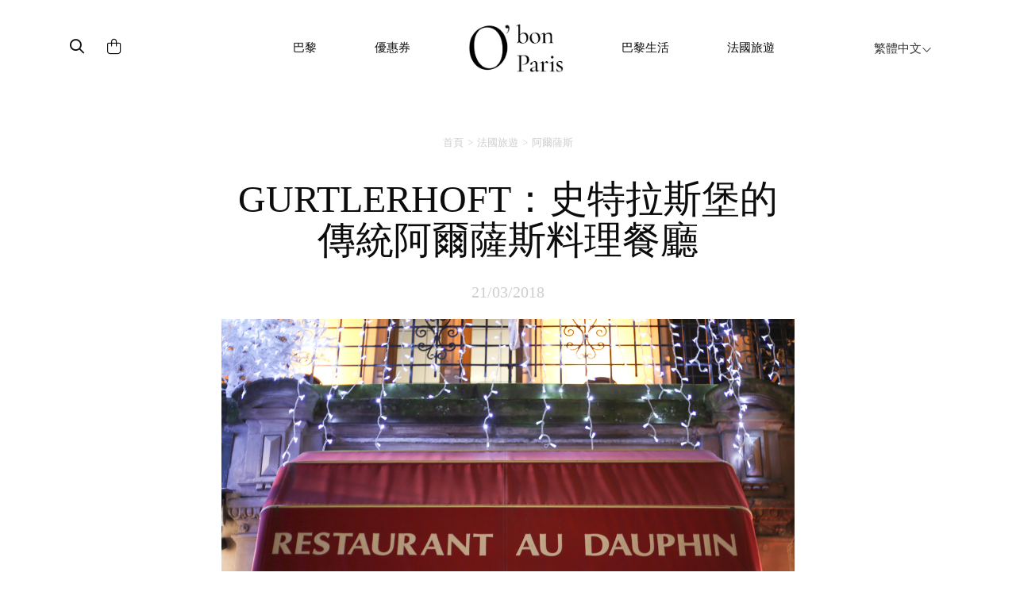

--- FILE ---
content_type: text/html; charset=UTF-8
request_url: https://www.obonparis.com/zh-TW/magazine/gurtlerhoft-traditional-alsatian-restaurant-in-strasbourg
body_size: 9262
content:
<!DOCTYPE html>
<html lang="zh-TW">
<head>
    <meta charset="utf-8">
    <meta http-equiv="X-UA-Compatible" content="IE=edge">
    <meta name="csrf-token" content="rMwf9I9i2ayBKnTP95dBzTozXm9ncy6yUgWiYQXL">
    <meta name="viewport" content="width=device-width, initial-scale=1, maximum-scale=1, user-scalable=0">
    <link rel="icon" href="https://www.obonparis.com/favicon.ico"/>
    <meta name="baidu-site-verification" content="flxOod6BAA"/>
    <title>GURTLERHOFT：史特拉斯堡的傳統阿爾薩斯料理餐廳 | O'bon Paris | 法國文化美食自由行</title>

            <meta property="og:title" content="GURTLERHOFT：史特拉斯堡的傳統阿爾薩斯料理餐廳 - O'bon Paris" />
<meta property="og:type" content="article" />
<meta property="og:image" content="https://www.obonparis.com/img/logo.png" />
<meta property="og:description" content="- #美食 .&nbsp;GURTLERHORF 地址: 13 Place de la Cath&eacute;drale, 67000 Strasbourg (史特拉斯堡)交通: 從輕軌站Langstross站(A線和D線)走過去只要5分鐘，在史特拉斯堡大教堂右前方&nbsp;營業時間:&nbsp;每日11:45 - 13:45, 18:30 - 22:00價格: 20 至 30 歐元&nbsp;INTRO 介紹如果你有機會來史特..." />
<meta property="og:url" content="https://www.obonparis.com/zh-TW/magazine/gurtlerhoft-traditional-alsatian-restaurant-in-strasbourg" />

    <meta property="fb:app_id" content="1073148399364857"/>

                <link href='//fonts.googleapis.com/css?family=Ubuntu:300,400,500,700' rel='stylesheet' type='text/css'>
        <link href="https://fonts.googleapis.com/css?family=Roboto:300,400,500,700&amp;subset=cyrillic-ext,greek-ext,latin-ext,vietnamese"
              rel="stylesheet">
        <link href="https://fonts.googleapis.com/css?family=Satisfy" rel="stylesheet">
    
    <script src="https://use.typekit.net/nqz5pdt.js"></script>
    <script>try {
            Typekit.load({async: true});
        } catch (e) {
        }</script>

    <!-- Latest compiled and minified CSS -->
    <link rel="stylesheet" href="https://cdn.jsdelivr.net/npm/bootstrap@3.4.1/dist/css/bootstrap.min.css" integrity="sha384-HSMxcRTRxnN+Bdg0JdbxYKrThecOKuH5zCYotlSAcp1+c8xmyTe9GYg1l9a69psu" crossorigin="anonymous">
    <link href="https://www.obonparis.com/js/datatables/css/dataTables.bootstrap.css?t=2023-06-21_17-58-00"
          rel="stylesheet">
    <link href="https://www.obonparis.com/vendor/redactor/redactor.css?t=2023-06-21_17-58-00" rel="stylesheet">
    <link href="https://www.obonparis.com/vendor/select2/select2.css?t=2023-06-21_17-58-00" rel="stylesheet">
    <link href="https://www.obonparis.com/vendor/select2/select2_bootstrap.css?t=2023-06-21_17-58-00"
          rel="stylesheet">
    <link href="https://www.obonparis.com/vendor/fancybox/jquery.fancybox.css?v=2.1.5" rel="stylesheet" type="text/css"
          media="screen"/>
    <link href="//cdnjs.cloudflare.com/ajax/libs/toastr.js/latest/css/toastr.min.css" rel="stylesheet" type="text/css"
          media="screen"/>

        <link href="https://www.obonparis.com/build/css/app-e666c6eec8.css" rel="stylesheet">

    
    
    <link href="https://www.obonparis.com/css/v3.css?t=2023-06-21_17-58-00" rel="stylesheet">
    <link href="https://www.obonparis.com/css/v2023.css?t=1769246015" rel="stylesheet">

    <!--[if lt IE 9]>
    <script src="https://oss.maxcdn.com/html5shiv/3.7.2/html5shiv.min.js"></script>
    <script src="https://oss.maxcdn.com/respond/1.4.2/respond.min.js"></script><![endif]-->
    <script src="https://kit.fontawesome.com/71908662be.js" crossorigin="anonymous"></script>


    <script src="https://www.obonparis.com/js/jquery-1.11.3.min.js"></script>
    <script src="https://www.obonparis.com/js/datatables/js/jquery.dataTables.min.js?t=2023-06-21_17-58-00"></script>
    <script src="https://www.obonparis.com/js/datatables/js/dataTables.bootstrap.js?t=2023-06-21_17-58-00"></script>
    <!-- Latest compiled and minified JavaScript -->
    <script src="https://cdn.jsdelivr.net/npm/bootstrap@3.4.1/dist/js/bootstrap.min.js" integrity="sha384-aJ21OjlMXNL5UyIl/XNwTMqvzeRMZH2w8c5cRVpzpU8Y5bApTppSuUkhZXN0VxHd" crossorigin="anonymous"></script>
    <script src="https://www.obonparis.com/vendor/select2/select2.min.js?t=2023-06-21_17-58-00"></script>
    <script src="https://www.obonparis.com/vendor/fancybox/jquery.fancybox.pack.js?v=2.1.5" type="text/javascript"></script>
    <script src="https://www.obonparis.com/js/jquery-polyglot.language.switcher.js?t=2023-06-21_17-58-00"
            type="text/javascript"></script>
            <script type="text/javascript" src="//cdnjs.cloudflare.com/ajax/libs/toastr.js/latest/js/toastr.min.js"
            type="text/javascript"></script>

    <script src="https://www.obonparis.com/js/main.js?t=2023-06-21_17-58-00"></script>

    <script src="https://www.obonparis.com/js/jquery.modal.min.js"></script>
    <!-- Google tag (gtag.js) -->
<script async src="https://www.googletagmanager.com/gtag/js?id=G-S2TPPPDHXM"></script>
<script>
    window.dataLayer = window.dataLayer || [];
    function gtag(){dataLayer.push(arguments);}
    gtag('js', new Date());

    gtag('config', 'G-S2TPPPDHXM');
</script>

<script type="text/javascript" id="inspectletjs">
    window.__insp = window.__insp || [];
    __insp.push(['wid', 1265667110]);
    (function() {
        function ldinsp(){if(typeof window.__inspld != "undefined") return; window.__inspld = 1; var insp = document.createElement('script'); insp.type = 'text/javascript'; insp.async = true; insp.id = "inspsync"; insp.src = ('https:' == document.location.protocol ? 'https' : 'http') + '://cdn.inspectlet.com/inspectlet.js'; var x = document.getElementsByTagName('script')[0]; x.parentNode.insertBefore(insp, x); };
        setTimeout(ldinsp, 500); document.readyState != "complete" ? (window.attachEvent ? window.attachEvent('onload', ldinsp) : window.addEventListener('load', ldinsp, false)) : ldinsp();
    })();
</script>

    <script>
        var _hmt = _hmt || [];
        (function () {
            var hm = document.createElement("script");
            hm.src = "https://hm.baidu.com/hm.js?c94aee7693a7d4bfd41d5d17e9299b2a";
            var s = document.getElementsByTagName("script")[0];
            s.parentNode.insertBefore(hm, s);
        })();
    </script>

    </head>
<body>
    <div id="fb-root"></div>
    <script>(function (d, s, id) {
            var js, fjs = d.getElementsByTagName(s)[0];
            if (d.getElementById(id)) return;
            js = d.createElement(s);
            js.id = id;
            js.src = "//connect.facebook.net/en_US/sdk.js#xfbml=1&version=v2.5&appId=1073148399364857";
            fjs.parentNode.insertBefore(js, fjs);
        }(document, 'script', 'facebook-jssdk'));
    </script>


    <!--end header-->



    


    <div class="container navbar-container">


        <nav id="header-menu-responsive" class="navbar hidden-md hidden-lg nav-responsive">
            <div class="container-fluid">
                <ul class="row list-inline d-flex justify-content-between navbar-content align-items-center">
                    <div
                            style="
                    display: flex;
                    flex-direction: row;
                    align-items: center;
                    width: 31%;
                    transform: translateX(-10px);
                    "
                    >
                        <li style="width: 33.33%;transform: translateY(2px);">
                            <button id="menu-btn" type="button" class="collapsed main-menu-bars" data-toggle="collapse"
                                    data-target="#main-navbar" aria-expanded="false">
                                <span class="sr-only">Toggle navigation</span>
                                <i id="menu-icon" class="fal fa-bars"></i>
                            </button>
                        </li>
                        <li style="width: 33.33%">
                            <div class="form-inline">
                                <button class="header-search-submit-button" type="submit"><i class="fa-regular fa-search header-search-submit"></i></button>
                            </div>
                        </li>
                        <li style="width: 33.33%;display: flex; justify-content: start">
                            <a href="https://www.obonparis.com/zh-TW/cart">
                                <i class="fal fa-shopping-bag header-search-submit"></i>
                            </a>
                        </li>
                    </div>

                    <li style="width: 38%;">
                        <a href="https://www.obonparis.com/zh-TW" class="logo-link"
                           title="欧棒巴黎"><img
                                    src="https://www.obonparis.com/img/logo_2023.png"
                                    style="width: 68px;"
                            /></a>
                    </li>

                    <li class="li-lg-switcher" style="width: 31%;z-index: 9999; transform: translateX(-8px);">
                        <div id="header-language-dropdown-mobile">
                            <div class="polyglot-language-switcher">
                                <ul style="display: none">
                                                                            <li>
                                            <a rel="alternate" hreflang="en"
                                               href="https://www.obonparis.com/en/magazine/gurtlerhoft-traditional-alsatian-restaurant-in-strasbourg"
                                               title="English"
                                               data-lang-id="en">
                                                English
                                                <i class="fal fa-angle-down"></i>
                                            </a>
                                        </li>
                                                                            <li>
                                            <a rel="alternate" hreflang="ko"
                                               href="https://www.obonparis.com/ko/magazine/gurtlerhoft-traditional-alsatian-restaurant-in-strasbourg"
                                               title="한국어"
                                               data-lang-id="ko">
                                                한국어
                                                <i class="fal fa-angle-down"></i>
                                            </a>
                                        </li>
                                                                            <li>
                                            <a rel="alternate" hreflang="zh"
                                               href="https://www.obonparis.com/zh/magazine/gurtlerhoft-traditional-alsatian-restaurant-in-strasbourg"
                                               title="简体中文"
                                               data-lang-id="zh">
                                                简体中文
                                                <i class="fal fa-angle-down"></i>
                                            </a>
                                        </li>
                                                                            <li>
                                            <a rel="alternate" hreflang="zh-TW"
                                               href="https://www.obonparis.com/zh-TW/magazine/gurtlerhoft-traditional-alsatian-restaurant-in-strasbourg"
                                               title="繁體中文"
                                               data-lang-id="zh-TW">
                                                繁體中文
                                                <i class="fal fa-angle-down"></i>
                                            </a>
                                        </li>
                                                                            <li>
                                            <a rel="alternate" hreflang="ja"
                                               href="https://www.obonparis.com/ja/magazine/gurtlerhoft-traditional-alsatian-restaurant-in-strasbourg"
                                               title="日本語"
                                               data-lang-id="ja">
                                                日本語
                                                <i class="fal fa-angle-down"></i>
                                            </a>
                                        </li>
                                                                            <li>
                                            <a rel="alternate" hreflang="vi"
                                               href="https://www.obonparis.com/vi/magazine/gurtlerhoft-traditional-alsatian-restaurant-in-strasbourg"
                                               title="Tiếng Việt"
                                               data-lang-id="vi">
                                                Tiếng Việt
                                                <i class="fal fa-angle-down"></i>
                                            </a>
                                        </li>
                                                                            <li>
                                            <a rel="alternate" hreflang="th"
                                               href="https://www.obonparis.com/th/magazine/gurtlerhoft-traditional-alsatian-restaurant-in-strasbourg"
                                               title="ไทย"
                                               data-lang-id="th">
                                                ไทย
                                                <i class="fal fa-angle-down"></i>
                                            </a>
                                        </li>
                                                                            <li>
                                            <a rel="alternate" hreflang="es"
                                               href="https://www.obonparis.com/es/magazine/gurtlerhoft-traditional-alsatian-restaurant-in-strasbourg"
                                               title="Espa&ntilde;ol"
                                               data-lang-id="es">
                                                Espa&ntilde;ol
                                                <i class="fal fa-angle-down"></i>
                                            </a>
                                        </li>
                                                                            <li>
                                            <a rel="alternate" hreflang="pt"
                                               href="https://www.obonparis.com/pt/magazine/gurtlerhoft-traditional-alsatian-restaurant-in-strasbourg"
                                               title="Portugu&ecirc;s"
                                               data-lang-id="pt">
                                                Portugu&ecirc;s
                                                <i class="fal fa-angle-down"></i>
                                            </a>
                                        </li>
                                                                    </ul>
                            </div>
                        </div>
                    </li>
                </ul>


                <div class="collapse navbar-collapse-lg" id="main-navbar">
                    <ul class="nav navbar-nav col-xs-12 col-sm-12" style="padding-left: 0px !important">
                                                                                    <li class="dropdown mobile-menu">
                                    <a href="#" data-toggle="dropdown" role="button" aria-haspopup="true"
                                       aria-expanded="false">
                                        巴黎
                                        <span class="fal fa-chevron-down"></span>
                                    </a>
                                    <ul class="dropdown-menu">

                                                                                                                                                                                    <li>
                                                    <a href="https://www.obonparis.com/zh-TW/category/14/paris-travel/2"
                                                       title=" 美食"
                                                       class="header-menu-sub-menu-first">美食
                                                    </a>
                                                </li>
                                                                                            <li>
                                                    <a href="https://www.obonparis.com/zh-TW/category/14/paris-travel/1"
                                                       title=" 觀光"
                                                       class="header-menu-sub-menu-first">觀光
                                                    </a>
                                                </li>
                                                                                            <li>
                                                    <a href="https://www.obonparis.com/zh-TW/category/14/paris-travel/3"
                                                       title=" 購物"
                                                       class="header-menu-sub-menu-first">購物
                                                    </a>
                                                </li>
                                                                                            <li>
                                                    <a href="https://www.obonparis.com/zh-TW/category/14/paris-travel/4"
                                                       title=" 住宿"
                                                       class="header-menu-sub-menu-first">住宿
                                                    </a>
                                                </li>
                                                                                                                        </ul>
                                </li>
                                                                                                                <li class="dropdown mobile-menu">
                                    <a href="#" data-toggle="dropdown" role="button" aria-haspopup="true"
                                       aria-expanded="false">
                                        優惠券
                                        <span class="fal fa-chevron-down"></span>
                                    </a>
                                    <ul class="dropdown-menu">

                                                                                                                                                                                        <li>
                                                        <a href="https://www.obonparis.com/zh-TW/category/54/eat-drink"
                                                           title="美食"
                                                           class="header-menu-sub-menu-first">美食
                                                        </a>
                                                    </li>
                                                                                                                                                                                                <li>
                                                        <a href="https://www.obonparis.com/zh-TW/category/55/see-do"
                                                           title="觀光"
                                                           class="header-menu-sub-menu-first">觀光
                                                        </a>
                                                    </li>
                                                                                                                                                                                                <li>
                                                        <a href="https://www.obonparis.com/zh-TW/category/56/shopping"
                                                           title="購物"
                                                           class="header-menu-sub-menu-first">購物
                                                        </a>
                                                    </li>
                                                                                                                                                                                                                                                                    </ul>
                                </li>
                                                                                                                <li class="dropdown mobile-menu">
                                    <a href="#" data-toggle="dropdown" role="button" aria-haspopup="true"
                                       aria-expanded="false">
                                        巴黎生活
                                        <span class="fal fa-chevron-down"></span>
                                    </a>
                                    <ul class="dropdown-menu">

                                                                                                                                                                                        <li>
                                                        <a href="https://www.obonparis.com/zh-TW/category/96/lifestyle"
                                                           title="全部"
                                                           class="header-menu-sub-menu-first">全部
                                                        </a>
                                                    </li>
                                                                                                                                                                                                <li>
                                                        <a href="https://www.obonparis.com/zh-TW/category/97/beauty"
                                                           title="美妝"
                                                           class="header-menu-sub-menu-first">美妝
                                                        </a>
                                                    </li>
                                                                                                                                                                                                <li>
                                                        <a href="https://www.obonparis.com/zh-TW/category/98/wellness"
                                                           title="保健"
                                                           class="header-menu-sub-menu-first">保健
                                                        </a>
                                                    </li>
                                                                                                                                                                                                <li>
                                                        <a href="https://www.obonparis.com/zh-TW/category/99/become-a-parisian"
                                                           title="成為巴黎人"
                                                           class="header-menu-sub-menu-first">成為巴黎人
                                                        </a>
                                                    </li>
                                                                                                                                                                        </ul>
                                </li>
                                                                                                                <li class="dropdown mobile-menu">
                                    <a href="#" data-toggle="dropdown" role="button" aria-haspopup="true"
                                       aria-expanded="false">
                                        法國旅遊
                                        <span class="fal fa-chevron-down"></span>
                                    </a>
                                    <ul class="dropdown-menu">

                                                                                                                                                                                        <li>
                                                        <a href="https://www.obonparis.com/zh-TW/category/52/general-information"
                                                           title="基本情報"
                                                           class="header-menu-sub-menu-first">基本情報
                                                        </a>
                                                    </li>
                                                                                                                                                                                                <li>
                                                        <a href="https://www.obonparis.com/zh-TW/category/15/paris-outskirts"
                                                           title="巴黎外郊"
                                                           class="header-menu-sub-menu-first">巴黎外郊
                                                        </a>
                                                    </li>
                                                                                                                                                                                                <li>
                                                        <a href="https://www.obonparis.com/zh-TW/category/88/central-france"
                                                           title="法國中心地區"
                                                           class="header-menu-sub-menu-first">法國中心地區
                                                        </a>
                                                    </li>
                                                                                                                                                                                                <li>
                                                        <a href="https://www.obonparis.com/zh-TW/category/17/normandy"
                                                           title="諾曼第"
                                                           class="header-menu-sub-menu-first">諾曼第
                                                        </a>
                                                    </li>
                                                                                                                                                                                                <li>
                                                        <a href="https://www.obonparis.com/zh-TW/category/89/brittany"
                                                           title="布列塔尼"
                                                           class="header-menu-sub-menu-first">布列塔尼
                                                        </a>
                                                    </li>
                                                                                                                                                                                                <li>
                                                        <a href="https://www.obonparis.com/zh-TW/category/19/provence"
                                                           title="普羅旺斯"
                                                           class="header-menu-sub-menu-first">普羅旺斯
                                                        </a>
                                                    </li>
                                                                                                                                                                                                <li>
                                                        <a href="https://www.obonparis.com/zh-TW/category/90/south-west-france"
                                                           title="法國西南部"
                                                           class="header-menu-sub-menu-first">法國西南部
                                                        </a>
                                                    </li>
                                                                                                                                                                                                <li>
                                                        <a href="https://www.obonparis.com/zh-TW/category/20/french-riviera"
                                                           title="蔚藍海岸"
                                                           class="header-menu-sub-menu-first">蔚藍海岸
                                                        </a>
                                                    </li>
                                                                                                                                                                                                <li>
                                                        <a href="https://www.obonparis.com/zh-TW/category/21/alsace"
                                                           title="阿爾薩斯"
                                                           class="header-menu-sub-menu-first">阿爾薩斯
                                                        </a>
                                                    </li>
                                                                                                                                                                        </ul>
                                </li>
                                                                                                                <li class="dropdown mobile-menu">
                                    <a href="#" data-toggle="dropdown" role="button" aria-haspopup="true"
                                       aria-expanded="false">
                                        旅遊資訊
                                        <span class="fal fa-chevron-down"></span>
                                    </a>
                                    <ul class="dropdown-menu">

                                                                                                                                                                                        <li>
                                                        <a href="https://www.obonparis.com/zh-TW/category/53/country-information"
                                                           title="歐洲各國資訊"
                                                           class="header-menu-sub-menu-first">歐洲各國資訊
                                                        </a>
                                                    </li>
                                                                                                                                                                                                <li>
                                                        <a href="https://www.obonparis.com/zh-TW/category/23/europe-travel"
                                                           title="歐洲旅遊"
                                                           class="header-menu-sub-menu-first">歐洲旅遊
                                                        </a>
                                                    </li>
                                                                                                                                                                        </ul>
                                </li>
                                                    
                    </ul>
                    <div class="separator-light-line separator-small-margin col-xs-12 col-sm-12"></div>
                    <ul class="list-unstyled social-block__header col-xs-12 col-sm-12" style="padding-left: 0px">

                        <li>
                                                            <a href="https://www.instagram.com/obonparis.asia/" target="_blank" title="Instagram"><i
                                            class="fa fa-instagram social-header"></i>Instagram</a>
                                                    </li>

                                                    <li>
                                <a href="http://obonparis.pixnet.net/blog" target="_blank" title="Pixnet"
                                   style='font-family: "Arial-BoldMT", "Arial", Arial, Sans-Serif; font-weight: 900;'>P</a>
                            </li>
                            <li>
                                <a href="https://www.facebook.com/obonparis.tw" target="_blank" title="Facebook"><i
                                            class="fa fa-facebook social-header"></i>Facebook</a>
                            </li>
                                            </ul>
                </div>
            </div>
        </nav>


        



        

        <div id="search-popup" class="search-popup">

            <div class="close-button">
                <i class="fal fa-times fa-lg"></i>
            </div>
            <div class="logo-container">
                <img class="popup-logo-img" src="https://www.obonparis.com/img/logo_2023.png" alt="logo_obonparis">
            </div>
            <div class="search-bar-container"><form accept-charset="utf-8" class="form-vertical" id="searchbar" method="GET" action="https://www.obonparis.com/zh-TW/search">
                <div class="search-container">
                    <div class="form-group required"><input class="header-search-bar-input" placeholder="搜尋..." required id="q" type="text" name="q"></div>
                    <button class="header-search-submit-button" type="submit"><i class="fa-regular fa-search search-submit-popup"></i></button>
                </div>
                <div class="search-sentence"><p><span class="lowercase-part">你在找餐館嗎 ?</span><a
                                class="search-bar-link"
                                href="https://dev.obonparis.com/category/14/paris-travel/2">點擊這裡</a>
                    </p></div>
                </form>

            </div>
        </div>


        <nav id="header-menu" class="navbar hidden-xs hidden-sm">
                            <ul class="nav hidden-xs hidden-sm">
                    <!-- icons -->
                    <div>
                        <div id="header-search-bar" class="hidden-xs hidden-sm">
                            <div class="form-inline search-placeholder">
                                <button class="header-search-submit-button" id="search-icon" type="submit"><i class="fa-regular fa-magnifying-glass header-search-submit"></i></button>
                            </div>
                        </div>
                        <div id="header-shopping-cart" class="hidden-xs hidden-sm ">
                            <div class="form-inline">
                                <a href="https://www.obonparis.com/zh-TW/cart"> <i
                                            class="fa-light fa-bag-shopping header-search-submit"></i></a>
                            </div>
                        </div>
                    </div>
                    <div>

                                                                                    <!-- Paris travel -->
                                <li class="dropdown">
                                    <a href="https://www.obonparis.com/zh-TW/category/14/paris-travel"
                                       class="dropdown-toggle separator">巴黎</a>
                                    <ul class="dropdown-menu header-sub-menu menu-dropdown-position-right">
                                                                                                                                                                                    <li>
                                                    <a href="https://www.obonparis.com/zh-TW/category/14/paris-travel/2"
                                                       title=" 美食"
                                                       class="header-menu-sub-menu-first">美食
                                                    </a>
                                                </li>
                                                                                            <li>
                                                    <a href="https://www.obonparis.com/zh-TW/category/14/paris-travel/1"
                                                       title=" 觀光"
                                                       class="header-menu-sub-menu-first">觀光
                                                    </a>
                                                </li>
                                                                                            <li>
                                                    <a href="https://www.obonparis.com/zh-TW/category/14/paris-travel/3"
                                                       title=" 購物"
                                                       class="header-menu-sub-menu-first">購物
                                                    </a>
                                                </li>
                                                                                            <li>
                                                    <a href="https://www.obonparis.com/zh-TW/category/14/paris-travel/4"
                                                       title=" 住宿"
                                                       class="header-menu-sub-menu-first">住宿
                                                    </a>
                                                </li>
                                                                                                                        </ul>
                                </li>
                                                                                                                <!-- Paris travel -->
                                <li class="dropdown">
                                    <a href="https://www.obonparis.com/zh-TW/category/28/offers"
                                       class="dropdown-toggle separator">優惠券</a>
                                    <ul class="dropdown-menu header-sub-menu menu-dropdown-position-right">
                                                                                                                                                                                        <li>
                                                        <a href="https://www.obonparis.com/zh-TW/category/54/eat-drink"
                                                           title="美食"
                                                           class="header-menu-sub-menu-first">美食
                                                        </a>
                                                    </li>
                                                                                                                                                                                                <li>
                                                        <a href="https://www.obonparis.com/zh-TW/category/55/see-do"
                                                           title="觀光"
                                                           class="header-menu-sub-menu-first">觀光
                                                        </a>
                                                    </li>
                                                                                                                                                                                                <li>
                                                        <a href="https://www.obonparis.com/zh-TW/category/56/shopping"
                                                           title="購物"
                                                           class="header-menu-sub-menu-first">購物
                                                        </a>
                                                    </li>
                                                                                                                                                                                                                                                                    </ul>
                                </li>
                                                    
                        <a href="https://www.obonparis.com/zh-TW" title="OBonParis" id="header-logo"
                           class="dropdown-toggle separator"><img class="header-logo"
                                                                  src="https://www.obonparis.com/img/logo_2023.png"
                                                                  alt="logo_obonparis"></a>


                                                                                    <!-- Paris travel -->
                                <li class="dropdown">
                                    <a href="https://www.obonparis.com/zh-TW/category/95/parisian-life"
                                       class="dropdown-toggle separator">巴黎生活</a>
                                    <ul class="dropdown-menu header-sub-menu menu-dropdown-position-right">
                                                                                                                                                                                        <li>
                                                        <a href="https://www.obonparis.com/zh-TW/category/96/lifestyle"
                                                           title="全部"
                                                           class="header-menu-sub-menu-first">全部
                                                        </a>
                                                    </li>
                                                                                                                                                                                                <li>
                                                        <a href="https://www.obonparis.com/zh-TW/category/97/beauty"
                                                           title="美妝"
                                                           class="header-menu-sub-menu-first">美妝
                                                        </a>
                                                    </li>
                                                                                                                                                                                                <li>
                                                        <a href="https://www.obonparis.com/zh-TW/category/98/wellness"
                                                           title="保健"
                                                           class="header-menu-sub-menu-first">保健
                                                        </a>
                                                    </li>
                                                                                                                                                                                                <li>
                                                        <a href="https://www.obonparis.com/zh-TW/category/99/become-a-parisian"
                                                           title="成為巴黎人"
                                                           class="header-menu-sub-menu-first">成為巴黎人
                                                        </a>
                                                    </li>
                                                                                                                                                                        </ul>
                                </li>
                                                                                                                <!-- Paris travel -->
                                <li class="dropdown">
                                    <a href="https://www.obonparis.com/zh-TW/category/22/france-travel"
                                       class="dropdown-toggle separator">法國旅遊</a>
                                    <ul class="dropdown-menu header-sub-menu menu-dropdown-position-right">
                                                                                                                                                                                        <li>
                                                        <a href="https://www.obonparis.com/zh-TW/category/52/general-information"
                                                           title="基本情報"
                                                           class="header-menu-sub-menu-first">基本情報
                                                        </a>
                                                    </li>
                                                                                                                                                                                                <li>
                                                        <a href="https://www.obonparis.com/zh-TW/category/15/paris-outskirts"
                                                           title="巴黎外郊"
                                                           class="header-menu-sub-menu-first">巴黎外郊
                                                        </a>
                                                    </li>
                                                                                                                                                                                                <li>
                                                        <a href="https://www.obonparis.com/zh-TW/category/88/central-france"
                                                           title="法國中心地區"
                                                           class="header-menu-sub-menu-first">法國中心地區
                                                        </a>
                                                    </li>
                                                                                                                                                                                                <li>
                                                        <a href="https://www.obonparis.com/zh-TW/category/17/normandy"
                                                           title="諾曼第"
                                                           class="header-menu-sub-menu-first">諾曼第
                                                        </a>
                                                    </li>
                                                                                                                                                                                                <li>
                                                        <a href="https://www.obonparis.com/zh-TW/category/89/brittany"
                                                           title="布列塔尼"
                                                           class="header-menu-sub-menu-first">布列塔尼
                                                        </a>
                                                    </li>
                                                                                                                                                                                                <li>
                                                        <a href="https://www.obonparis.com/zh-TW/category/19/provence"
                                                           title="普羅旺斯"
                                                           class="header-menu-sub-menu-first">普羅旺斯
                                                        </a>
                                                    </li>
                                                                                                                                                                                                <li>
                                                        <a href="https://www.obonparis.com/zh-TW/category/90/south-west-france"
                                                           title="法國西南部"
                                                           class="header-menu-sub-menu-first">法國西南部
                                                        </a>
                                                    </li>
                                                                                                                                                                                                <li>
                                                        <a href="https://www.obonparis.com/zh-TW/category/20/french-riviera"
                                                           title="蔚藍海岸"
                                                           class="header-menu-sub-menu-first">蔚藍海岸
                                                        </a>
                                                    </li>
                                                                                                                                                                                                <li>
                                                        <a href="https://www.obonparis.com/zh-TW/category/21/alsace"
                                                           title="阿爾薩斯"
                                                           class="header-menu-sub-menu-first">阿爾薩斯
                                                        </a>
                                                    </li>
                                                                                                                                                                        </ul>
                                </li>
                                                                        </div>

                    <li class="dropdown switcher-lg">
                        <div id="header-language-dropdown">
                            <div class="polyglot-language-switcher">
                                <ul style="display: none">
                                                                            <li>
                                            <a rel="alternate" hreflang="en"
                                               href="https://www.obonparis.com/en/magazine/gurtlerhoft-traditional-alsatian-restaurant-in-strasbourg"
                                               title="English"
                                               data-lang-id="en">
                                                English
                                                <i class="fal fa-angle-down" aria-hidden="true"></i>
                                            </a>
                                        </li>
                                                                            <li>
                                            <a rel="alternate" hreflang="ko"
                                               href="https://www.obonparis.com/ko/magazine/gurtlerhoft-traditional-alsatian-restaurant-in-strasbourg"
                                               title="한국어"
                                               data-lang-id="ko">
                                                한국어
                                                <i class="fal fa-angle-down" aria-hidden="true"></i>
                                            </a>
                                        </li>
                                                                            <li>
                                            <a rel="alternate" hreflang="zh"
                                               href="https://www.obonparis.com/zh/magazine/gurtlerhoft-traditional-alsatian-restaurant-in-strasbourg"
                                               title="简体中文"
                                               data-lang-id="zh">
                                                简体中文
                                                <i class="fal fa-angle-down" aria-hidden="true"></i>
                                            </a>
                                        </li>
                                                                            <li>
                                            <a rel="alternate" hreflang="zh-TW"
                                               href="https://www.obonparis.com/zh-TW/magazine/gurtlerhoft-traditional-alsatian-restaurant-in-strasbourg"
                                               title="繁體中文"
                                               data-lang-id="zh-TW">
                                                繁體中文
                                                <i class="fal fa-angle-down" aria-hidden="true"></i>
                                            </a>
                                        </li>
                                                                            <li>
                                            <a rel="alternate" hreflang="ja"
                                               href="https://www.obonparis.com/ja/magazine/gurtlerhoft-traditional-alsatian-restaurant-in-strasbourg"
                                               title="日本語"
                                               data-lang-id="ja">
                                                日本語
                                                <i class="fal fa-angle-down" aria-hidden="true"></i>
                                            </a>
                                        </li>
                                                                            <li>
                                            <a rel="alternate" hreflang="vi"
                                               href="https://www.obonparis.com/vi/magazine/gurtlerhoft-traditional-alsatian-restaurant-in-strasbourg"
                                               title="Tiếng Việt"
                                               data-lang-id="vi">
                                                Tiếng Việt
                                                <i class="fal fa-angle-down" aria-hidden="true"></i>
                                            </a>
                                        </li>
                                                                            <li>
                                            <a rel="alternate" hreflang="th"
                                               href="https://www.obonparis.com/th/magazine/gurtlerhoft-traditional-alsatian-restaurant-in-strasbourg"
                                               title="ไทย"
                                               data-lang-id="th">
                                                ไทย
                                                <i class="fal fa-angle-down" aria-hidden="true"></i>
                                            </a>
                                        </li>
                                                                            <li>
                                            <a rel="alternate" hreflang="es"
                                               href="https://www.obonparis.com/es/magazine/gurtlerhoft-traditional-alsatian-restaurant-in-strasbourg"
                                               title="Espa&ntilde;ol"
                                               data-lang-id="es">
                                                Espa&ntilde;ol
                                                <i class="fal fa-angle-down" aria-hidden="true"></i>
                                            </a>
                                        </li>
                                                                            <li>
                                            <a rel="alternate" hreflang="pt"
                                               href="https://www.obonparis.com/pt/magazine/gurtlerhoft-traditional-alsatian-restaurant-in-strasbourg"
                                               title="Portugu&ecirc;s"
                                               data-lang-id="pt">
                                                Portugu&ecirc;s
                                                <i class="fal fa-angle-down" aria-hidden="true"></i>
                                            </a>
                                        </li>
                                                                    </ul>
                            </div>
                        </div>
                    </li>
                </ul>
                <div class="divider-dropdown"></div>
        </nav>

                
    </div>

<script>

    document.getElementById('search-icon').addEventListener('click', function () {
        document.getElementById('search-popup').style.display = 'block';
    });


    document.querySelector('.close-button').addEventListener('click', function () {
        $('.search-popup').removeClass('open');
    });

    $('.header-search-submit-button').click(function () {
        $('.search-popup').addClass('open');
    });


    let menuBtn = document.getElementById("menu-btn");
    let menuIcon = document.getElementById("menu-icon");

    menuBtn.addEventListener("click", function () {
        if (menuIcon.classList.contains("fa-bars")) {
            menuIcon.classList.remove("fa-bars");
            menuIcon.classList.add("fa-times");
        } else {
            menuIcon.classList.remove("fa-times");
            menuIcon.classList.add("fa-bars");
        }
    });


</script>


    <div class="container">
    
    <ul class="breadcrumb">
            
                                                <li class="breadcrumb-item"><a href="https://www.obonparis.com/zh-TW">首頁</a></li>
                
                                                                <li class="breadcrumb-item"><a href="https://www.obonparis.com/zh-TW/category/22/france-travel">法國旅遊</a></li>
                
                                                                <li class="breadcrumb-item"><a href="https://www.obonparis.com/zh-TW/category/21/alsace">阿爾薩斯</a></li>
                
                
        </ul>
    

    
    <div class="row">
        <div class="col-sm-12 container-tight">

            <h1 class="article_title">GURTLERHOFT：史特拉斯堡的傳統阿爾薩斯料理餐廳</h1>

            
            <div class="row">
                <div class="col-xs-12 article-date-container">
                    <div class="magazin-post-date text-right">
                        21/03/2018
                    </div>
                </div>
            </div>


        <div class="content-html">
        <p><img src="https://www.obonparis.com/uploads/GURTLERHOFT/Gurtlerhoft%20(1).jpg" alt="" width="1200" height="857" /></p>
<p>&nbsp;</p>
<p><strong>GURTLERHORF <br /></strong></p>
<p><strong>地址: </strong>13 Place de la Cath&eacute;drale, 67000<strong> Strasbourg (史特拉斯堡)</strong></p>
<p><strong>交通: </strong>從輕軌站Langstross站(A線和D線)走過去只要5分鐘，在史特拉斯堡大教堂右前方&nbsp;</p>
<p><strong>營業時間:&nbsp;</strong>每日11:45 - 13:45, 18:30 - 22:00</p>
<p><strong>價格: </strong>20 至 30 歐元</p>
<p>&nbsp;</p>
<p><img src="https://www.obonparis.com/uploads/GURTLERHOFT/Gurtlerhoft%20(37).jpg" alt="" width="1200" height="857" /></p>
<h4><strong>INTRO 介紹</strong></h4>
<p>如果你有機會來史特拉斯堡旅遊，千萬不要錯過Gurtlerhorf餐廳的阿爾薩斯料理。Gurtlerhorf餐廳位在史特拉斯堡的舊城區，就在史特拉斯堡大教堂的右前方。該建築的歷史可以追溯到中世紀（12世紀），以前是由在大教堂工作的神父居住。</p>
<p>&nbsp;</p>
<p><img src="https://www.obonparis.com/uploads/GURTLERHOFT/Gurtlerhoft%20(3).jpg" alt="" width="1200" height="857" /></p>
<h4><strong>ATMOSPHERE 氛圍</strong></h4>
<p>餐廳位於建築物的地窖內，由於該建築物歷史悠久，地窖內的天花板就好像在教堂裡。</p>
<p>&nbsp;</p>
<p><img src="https://www.obonparis.com/uploads/GURTLERHOFT/Gurtlerhoft%20(11).jpg" alt="" width="1200" height="857" /></p>
<p>這個地方讓顧客感覺到溫馨，氣氛又很好。 雖然餐廳內可能有點吵，但餐廳的環境會讓人非常喜歡，有家的感覺。 菜餚放在精美的傳統盤子上讓顧客覺得別有一番特色。</p>
<p>&nbsp;</p>
<h4><img src="https://www.obonparis.com/uploads/GURTLERHOFT/Gurtlerhoft%20(20).jpg" alt="" width="1200" height="857" /></h4>
<h4><strong>WHAT TO EAT 吃什麼</strong></h4>
<p>由於該地區的歷史關係，造就了阿爾薩斯料理獨一無二的風格。 事實上，阿爾薩斯處於歐洲的十字路口，一直是法國和德國之間的門戶，所以阿爾薩斯料理與德國料理非常相似，但也受到法國料理的影響。 在Gurtlerhoft有很多傳統的阿爾薩斯菜，你可以品嚐他們的Flammekueche（配上奶油，洋蔥和培根的方形傳統披薩）或Waedels（烤豬肘，如上方照片）。</p>
<p>&nbsp;</p>
<p><img src="https://www.obonparis.com/uploads/GURTLERHOFT/Gurtlerhoft%20(29).jpg" alt="" width="1200" height="857" /></p>
<p>如果你喜歡甜點，那麼你會感到很難在這些帶有特色的甜點中選出你所想要吃的。特別推薦他們的 &ldquo;cr&egrave;me brul&eacute;e&rdquo;，這是一種帶有香草和柑橘味的濃郁奶油凍，配上脆脆的焦糖層。</p>
<p>&nbsp;</p>
<p><img src="https://www.obonparis.com/uploads/GURTLERHOFT/Gurtlerhoft%20(31).jpg" alt="" width="1200" height="857" /></p>
<p>我們還喜歡&ldquo;Kouglof glac&eacute; au coulis de fruits&rdquo;：Kouglof是當地的奶油蛋捲。 廚師以Kouglof當作基底來研發一種冰淇淋甜點，配有水果沙拉和手工製作的奶油。</p>
<p>&nbsp;</p>
<p><img src="https://www.obonparis.com/uploads/GURTLERHOFT/Gurtlerhoft%20(9).jpg" alt="" width="1200" height="857" /></p>
<h4><strong>O'BON PARIS' NOTE</strong></h4>
<p>菜單根據季節的變動而定期更換，所以點 &ldquo;Plat du jour 每日特餐&rdquo; 一定會讓你滿意。 強烈建議在周末時和12月（史特拉斯堡聖誕節市集期間）要提前預訂位。</p>
<p>&nbsp;</p>
<hr />
<p>Author, photos: Vincent Sacau</p>
<p>翻譯撰文: Phily PENG</p>
    </div>

    


    <br/> <br/>

    <br/>

    
    
        <br/>
    <!--<div class="fb-comments" data-href="https://www.obonparis.com/zh-TW/magazine/gurtlerhoft-traditional-alsatian-restaurant-in-strasbourg" data-width="100%" data-numposts="15"></div>-->

    

</div>

<div class="social-block col-sm-12 container-tight container-tight-social">
<div class="row">

    <div class="col-xs-6 col-sm-6">
        <div class="text-left social-block__title">
            分享
        </div>
        <div class="social-block__buttons">
            <div class="fb-like" data-href="https://www.obonparis.com/zh-TW/magazine/gurtlerhoft-traditional-alsatian-restaurant-in-strasbourg" data-width="400" data-layout="standard"
                 data-action="like" data-size="small" data-show-faces="true" data-share="true"></div>
        </div>
        </div>

    <div class="col-xs-6 col-sm-6">
        <div class="text-left social-block__title">
                            關鍵字
                    </div>

        <div class="magazine-post-tags">
                                                <a href="javascript:void(0);"
                       style="cursor:default;">#美食</a>
                                    </div>
    </div>
    <div class="clearfix"></div>
</div>
</div>

<div class="col-12 text-center">

    
        <div class="related-content"><h2>相關優惠券</h2></div>

        <div class="row row-posts">
                            <div class="col-xs-6 col-sm-3">
                    <a href=" https://www.obonparis.com/zh-TW/coupon/coupon-at-monge-group-cosmetics "
   class="post-list-post"
   title="巴黎蒙日藥妝店優惠券 (美妝保養品)" >

    <span class="post-list-post-img" style="background: url('https://s3-eu-west-1.amazonaws.com/obonparis/pictures/000/000/463/md/54e7e6d9bb7f397eb679acdf4d542ed89f1b93011388aaabf2a3fb2a683698ba.jpg')">
    </span>
 </a>

<div class="text-center coupon-space">
</div>
                </div>
                    </div>
        <div class="clearfix"></div>
    

            <div class="related-content"><h2>相關文章</h2></div>

        <div class="row row-posts text-center row-posts-third-cat row-posts-articles">
                            <div class="col-xs-6 col-sm-4 col-md-4 magazine-post-list">
                    <a href="https://www.obonparis.com/zh-TW/magazine/strasbourg" class="post-list-post not-coupon not-coupon-desk" title="史特拉斯堡">

    <span class="post-list-post-img"  style="background: url('https://s3-eu-west-1.amazonaws.com/obonparis/pictures/000/001/996/lg/e79e3a2a0e38b23a32048dbc5c38b6d30eee0591bdf8dbbd983e73f198c66067.jpg')" >
        <!--
                    <img src="https://s3-eu-west-1.amazonaws.com/obonparis/pictures/000/001/996/lg/e79e3a2a0e38b23a32048dbc5c38b6d30eee0591bdf8dbbd983e73f198c66067.jpg"
                 alt="史特拉斯堡" />
                -->
    </span>
    <div class="post-list-post-global-content">
        <span class="post-list-post-content">
            <span class="post-list-post-title">史特拉斯堡</span>
        </span>
            </div>
</a>

<a href="https://www.obonparis.com/zh-TW/magazine/strasbourg" class="row post-list-post not-coupon not-coupon-mobile visible-desktop-travel"
   title="史特拉斯堡">
        <span class="post-list-post-img"  style="background: url('https://s3-eu-west-1.amazonaws.com/obonparis/pictures/000/001/996/lg/e79e3a2a0e38b23a32048dbc5c38b6d30eee0591bdf8dbbd983e73f198c66067.jpg')" >
    </span>
    <div class="post-list-post-global-content col-xs-7">
        <span class="post-list-post-content">
            <span class="post-list-post-title">史特拉斯堡</span>
                        <span class="post-list-post-title"></span>
        </span>
            </div>
</a>

<a href="https://www.obonparis.com/zh-TW/magazine/strasbourg" class="row post-list-post not-coupon not-coupon-mobile visible-mobile-travel"
   title="史特拉斯堡">
        <span class="post-list-post-img"  style="background: url('https://s3-eu-west-1.amazonaws.com/obonparis/pictures/000/001/996/lg/e79e3a2a0e38b23a32048dbc5c38b6d30eee0591bdf8dbbd983e73f198c66067.jpg')" >
    </span>
    <div class="post-list-post-global-content col-xs-12">
        <span class="post-list-post-content">
            <span class="post-list-post-title">史特拉斯堡</span>
                        <span class="post-list-post-title"></span>
        </span>
            </div>
</a>
                </div>
                                            </div>
        <div class="clearfix"></div>

    

    

</div>

<div class="clearfix" style="margin-bottom:5%;"></div>


</div>
</div>
<div class="container footer-categories">
    <div class="separator-light-line" style="margin-top:0;margin-bottom:0;"></div>

    <div class="footer-categories-content float-parent-element">


        <div class="footer-list-container">

            <h2 class="footer-categories-title">O'Bon Paris</h2>
            <ul>
                                                    <li><a href="https://www.obonparis.com/zh-TW/o-bon-paris">關於我們</a></li>
                                <li><a href="https://www.obonparis.com/zh-TW/contact">聯絡我們</a></li>
            </ul>
            <h2 class="footer-categories-title"><a
                        href="https://dev.obonparis.com/en/category/14/paris-travel">巴黎旅行</a>
            </h2>
            <ul>
                <li>
                    <a href="https://dev.obonparis.com/en/category/14/paris-travel/2">吃喝</a>
                </li>
                <li>
                    <a href="https://dev.obonparis.com/en/category/14/paris-travel/1">看&amp;做</a>
                </li>
                <li>
                    <a href="https://dev.obonparis.com/en/category/14/paris-travel/3">購物</a>
                </li>
                <li>
                    <a href="https://dev.obonparis.com/en/category/14/paris-travel/4">酒店</a>
                </li>

            </ul>

        </div>


        <div class="float-child-element">

            <h2 class="footer-categories-title"><a
                        href="#}">法國旅遊</a>
            </h2>
            <ul>
                <li>
                    <a href="https://dev.obonparis.com/en/category/15/paris-outskirts">巴黎郊區</a>
                </li>
                <li>
                    <a href="https://dev.obonparis.com/en/category/88/central-france">法國中部</a>
                </li>
                <li>
                    <a href="https://dev.obonparis.com/en/category/17/normandy">諾曼底</a>
                </li>
                <li>
                    <a href="https://dev.obonparis.com/en/category/89/brittany">布列塔尼</a>
                </li>
                <li>
                    <a href="https://dev.obonparis.com/en/category/19/provence">普羅旺斯</a>
                </li>
                <li>
                    <a href="https://dev.obonparis.com/en/category/90/south-west-france">法國西南部</a>
                </li>
                <li>
                    <a href="https://dev.obonparis.com/en/category/20/french-riviera">法國里維埃拉</a>
                </li>
                <li>
                    <a href="https://dev.obonparis.com/en/category/21/alsace">阿爾薩斯</a>
                </li>


            </ul>

        </div>

        <div class="float-child-element">

            <h2 class="footer-categories-title"><a
                        href="https://dev.obonparis.com/en/category/28/products-offers}">產品與優惠</a>
            </h2>
            <ul>
                <li>
                    <a href="https://dev.obonparis.com/en/category/54/eat-drink">吃喝</a>
                </li>
                <li>
                    <a href="https://dev.obonparis.com/en/category/55/see-do">看&amp;做</a>
                </li>
                <li>
                    <a href="https://dev.obonparis.com/en/category/56/shopping">購物</a>
                </li>
            </ul>

            <h2 class="footer-categories-title"><a
                        href="https://dev.obonparis.com/en/category/29/travel-info}">旅游資訊</a>
            </h2>
            <ul>
                <li>
                    <a href="https://dev.obonparis.com/en/category/52/general-information">一般信息</a>
                </li>
                <li>
                    <a href="https://dev.obonparis.com/en/category/53/country-information">國家信息</a>
                </li>
                <li>
                    <a href="https://dev.obonparis.com/en/category/23/europe-travel">歐洲旅遊</a>
                </li>
            </ul>

        </div>

        <div class="float-child-element">

            <h2 class="footer-categories-title">
                跟著我們 : </h2>
            <ul>

                <li>
                                            <a href="https://www.instagram.com/obonparis.asia/" target="_blank" title="Instagram"><i
                                    class="fa fa-instagram social-footer"></i>Instagram</a>
                                    </li>

                                    <li>
                        <a href="http://obonparis.pixnet.net/blog" target="_blank" title="Pixnet"
                           style='font-family: "Arial-BoldMT", "Arial", Arial, Sans-Serif; font-weight: 900;'>P</a>
                    </li>
                    <li>
                        <a href="https://www.facebook.com/obonparis.tw" target="_blank" title="Facebook"><i
                                    class="fa fa-facebook social-footer"></i></a>
                    </li>
                            </ul>

        </div>


    </div>


</div>
</div>


<script>
    $(document).ready(function () {

        $(".coupon-bouton-add").click(function () {

            var id = $(this).attr('data-coupon-id');
            var url = 'https://www.obonparis.com/zh-TW/cart/add-ajax/JSID';
            url = url.replace('JSID', id);

            $.getJSON(url, function (data) {
                $('#cart-coupons-count').html(data.count);
                if (data.already == 1) {
                    toastr.warning('This coupon is already in your selection...<br /><br /><a href="https://www.obonparis.com/zh-TW/cart?" class="btn btn-xs btn-default btn-block" style="color:rgb(51, 51, 51);">View your selection</a>', 'Already in your selection!');
                } else {
                    toastr.success('Coupon added to your selection. Thanks<br /><br /><a href="https://www.obonparis.com/zh-TW/cart?" class="btn btn-xs btn-default btn-block" style="color:rgb(51, 51, 51);">View your selection</a>', 'Coupon added!');
                }
            });
        });
    });
</script>

<div class="container-fluid" id="footer" style="background-color: #f1f1f1">
        <div class="container">
            <div class="row">
                <div class="col-xs-12 col-sm-6 col-md-6 text-left footer-left">
                    O'Bon Paris - 148 rue de Courcelles - 75017 Paris
                    <br/><i class="fa-light fa-envelope"></i><a href="https://www.obonparis.com/zh-TW/contact"
                                                            title="聯絡我們">聯絡我們</a>
                    <div style="font-size:13px;"><p style="margin-bottom: 0;">SoCobon</p></div>
                    <div style="font-size:13px;"><p style="margin-bottom: 0;">&copy;2026
                            - O&#039;BonParis 是 SoCobon公司的註冊商標。</p></div>
                </div>



            </div>
        </div>
    </div>
            </body>
    </html>
